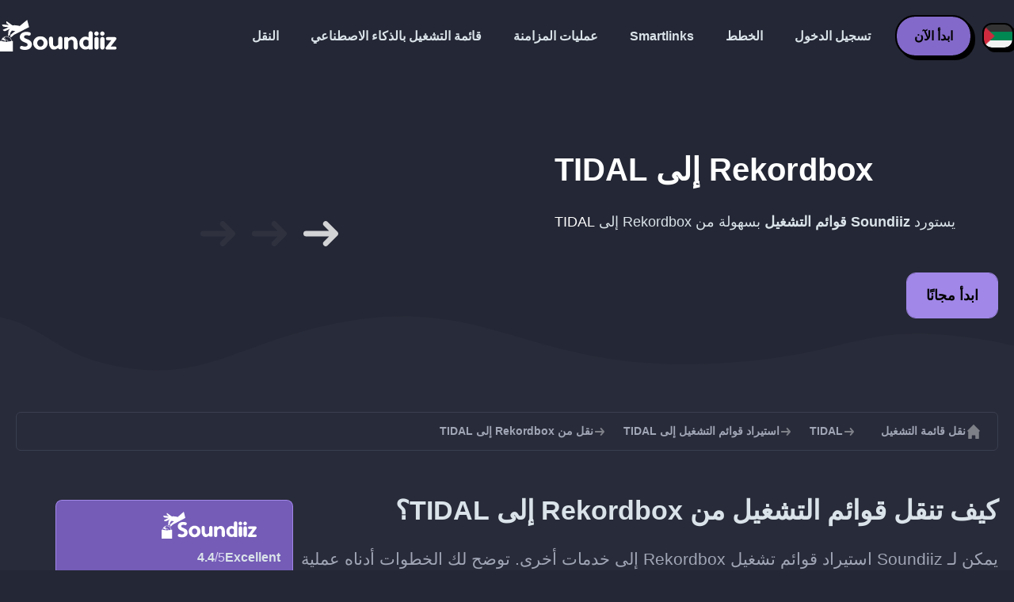

--- FILE ---
content_type: text/html; charset=UTF-8
request_url: https://soundiiz.com/ar/tutorial/rekordbox-to-tidal
body_size: 5212
content:
                    <!DOCTYPE html>
<html class="theme-dark " lang="ar"  dir="rtl"  itemscope itemtype="https://schema.org/FAQPage">
<head>
    <meta charset="UTF-8" />
    <title>استيراد قوائم تشغيل Rekordbox إلى TIDAL</title>
    <link rel="canonical" href="https://soundiiz.com/ar/tutorial/rekordbox-to-tidal"/>

    <!-- HREFLANG -->
                                        <link rel="alternate" hreflang="x-default" href="https://soundiiz.com/tutorial/rekordbox-to-tidal" />
                        <link rel="alternate" hreflang="en" href="https://soundiiz.com/tutorial/rekordbox-to-tidal" />
                                            <link rel="alternate" hreflang="es" href="https://soundiiz.com/es/tutorial/rekordbox-to-tidal" />
                                            <link rel="alternate" hreflang="fr" href="https://soundiiz.com/fr/tutorial/rekordbox-to-tidal" />
                                            <link rel="alternate" hreflang="ru" href="https://soundiiz.com/ru/tutorial/rekordbox-to-tidal" />
                                            <link rel="alternate" hreflang="pt" href="https://soundiiz.com/pt/tutorial/rekordbox-to-tidal" />
                                            <link rel="alternate" hreflang="de" href="https://soundiiz.com/de/tutorial/rekordbox-to-tidal" />
                                            <link rel="alternate" hreflang="it" href="https://soundiiz.com/it/tutorial/rekordbox-to-tidal" />
                                            <link rel="alternate" hreflang="da" href="https://soundiiz.com/da/tutorial/rekordbox-to-tidal" />
                                            <link rel="alternate" hreflang="nl" href="https://soundiiz.com/nl/tutorial/rekordbox-to-tidal" />
                                            <link rel="alternate" hreflang="no" href="https://soundiiz.com/no/tutorial/rekordbox-to-tidal" />
                                            <link rel="alternate" hreflang="pl" href="https://soundiiz.com/pl/tutorial/rekordbox-to-tidal" />
                                            <link rel="alternate" hreflang="sv" href="https://soundiiz.com/sv/tutorial/rekordbox-to-tidal" />
                                            <link rel="alternate" hreflang="zh" href="https://soundiiz.com/zh/tutorial/rekordbox-to-tidal" />
                                            <link rel="alternate" hreflang="ja" href="https://soundiiz.com/ja/tutorial/rekordbox-to-tidal" />
                                            <link rel="alternate" hreflang="ar" href="https://soundiiz.com/ar/tutorial/rekordbox-to-tidal" />
                                            <link rel="alternate" hreflang="tr" href="https://soundiiz.com/tr/tutorial/rekordbox-to-tidal" />
                                            <link rel="alternate" hreflang="hi" href="https://soundiiz.com/hi/tutorial/rekordbox-to-tidal" />
            
    <meta name="description" itemprop="description" content="أنت تستخدم Rekordbox كل يوم أثناء إنشاء قوائم تشغيل منظمة ولكنك غالبًا ما تستخدم TIDAL للاستماع إلى أغانيك. نوضح هنا كيفية تصدير قوائم تشغيل Rekordbox إلى TIDAL." />
            <link rel="image_src" type="image/png" href="https://soundiiz.com/build/static/il-social.png" />
        <meta name="author" content="Soundiiz" />
    <meta name="keywords" content="soundiiz, convert, convert playlists, transfer, syncing, smart links, free, apple music, streaming services, youtube music, deezer, soundcloud, tidal, qobuz, amazon, song, lastfm, youtube" />
    <meta name="robots" content="all" />
    <meta name="viewport" content="width=device-width, initial-scale=1" />
    <meta name="theme-color" content="#242735">

    <!-- Open graph -->
    <meta property="og:site_name" content="Soundiiz" />
    <meta property="og:title" content="استيراد قوائم تشغيل Rekordbox إلى TIDAL" />
    <meta property="og:description" content="أنت تستخدم Rekordbox كل يوم أثناء إنشاء قوائم تشغيل منظمة ولكنك غالبًا ما تستخدم TIDAL للاستماع إلى أغانيك. نوضح هنا كيفية تصدير قوائم تشغيل Rekordbox إلى TIDAL." />
    <meta property="og:type" content="website" />
            <meta property="og:image" content="https://soundiiz.com/build/static/il-social.png" />
        <meta property="og:url" content="https://soundiiz.com" />
    <meta property="fb:app_id" content="235280966601747" />


    <!-- Twitter graph -->
    <meta name="twitter:title" content="استيراد قوائم تشغيل Rekordbox إلى TIDAL" />
    <meta name="twitter:description" content="أنت تستخدم Rekordbox كل يوم أثناء إنشاء قوائم تشغيل منظمة ولكنك غالبًا ما تستخدم TIDAL للاستماع إلى أغانيك. نوضح هنا كيفية تصدير قوائم تشغيل Rekordbox إلى TIDAL." />
            <meta name="twitter:image" content="https://soundiiz.com/build/static/il-social-twitter.png" />
        <meta name="twitter:card" content="summary" />
    <meta name="twitter:site" content="@soundiizexp" />

    
    <link rel="shortcut icon" href="/favicon/favicon.ico" />
    <link rel="icon" sizes="32x32" href="/favicon/32x32.png" />
    <link rel="icon" sizes="16x16" href="/favicon/16x16.png" />
    <link rel="apple-touch-icon" sizes="180x180" href="/favicon/180x180.png" />

    <!-- Style -->
    <link crossorigin rel="stylesheet" href="/build/assets/CUbKNx9A.css"><link crossorigin rel="modulepreload" href="/build/assets/Bxu3rcyx.js"><link crossorigin rel="modulepreload" href="/build/assets/CUKHiOHN.js">
    <link crossorigin rel="modulepreload" href="/build/assets/CtF8r2sC.js"><link crossorigin rel="modulepreload" href="/build/assets/vSMCirmz.js"><link crossorigin rel="modulepreload" href="/build/assets/B77NI-r2.js">
        <link crossorigin rel="stylesheet" href="/build/assets/BgWQlN1W.css">
    <!-- End Style -->

    <script type="application/ld+json">
		{
			"@context": "https://schema.org",
			"@graph":[
			{
                "@type":"WebSite",
                "url": "https://soundiiz.com",
                "name": "Soundiiz",
                "description": "أنت تستخدم Rekordbox كل يوم أثناء إنشاء قوائم تشغيل منظمة ولكنك غالبًا ما تستخدم TIDAL للاستماع إلى أغانيك. نوضح هنا كيفية تصدير قوائم تشغيل Rekordbox إلى TIDAL.",
                "alternateName": "Soundiiz: نقل قوائم التشغيل والمفضَّلة بين خدمات البث المختلفة",
                "sameAs":[
                    "https://www.linkedin.com/company/9388497/",
                    "https://www.instagram.com/soundiizofficial",
                    "https://en.wikipedia.org/wiki/Soundiiz",
                    "https://www.facebook.com/Soundiiz",
                    "https://x.com/Soundiiz"
                ]
            },
            {
                "@type":"Organization",
                "url": "https://soundiiz.com",
                "name": "Soundiiz",
                "legalName": "BRICKOFT SAS",
                "sameAs":[
                    "https://www.linkedin.com/company/9388497/",
                    "https://www.instagram.com/soundiizofficial",
                    "https://en.wikipedia.org/wiki/Soundiiz",
                    "https://www.facebook.com/Soundiiz",
                    "https://x.com/Soundiiz"
                ],
                "logo": "/favicon/180x180.png",
                "email": "contact@soundiiz.com"
            },
            {
                "@type":[
                    "WebApplication",
                    "SoftwareApplication"
                 ],
                "operatingSystem":"all",
                "name":"Soundiiz",
                "image":"/favicon/180x180.png",
                "url":"https://soundiiz.com",
                "applicationCategory":"UtilitiesApplication",
                "aggregateRating": {
                    "@type": "AggregateRating",
                    "ratingValue": "4.4",
                    "ratingCount": "859",
                    "reviewCount": "859",
                    "bestRating": "5",
                    "worstRating": "1"
                },
                "offers": {
                    "@type":"Offer",
                    "price":"0",
                    "priceCurrency":"EUR"
                }
            }]
		}
    </script>
    <!-- Trad cookie -->
    <script>
      var cookieTrans = {
        message: 'نحن نستخدم ملفات تعريف الارتباط لتحسين تجربتك على موقعنا الإلكتروني ولمساعدتنا على فهم كيفية استخدام الزوار لها. باستخدام هذا الموقع ، فإنك توافق على هذا الاستخدام.',
        gotIt: 'موافق',
        moreInfo: 'عرض التفاصيل'
      }
    </script>
    </head>
<body lang="ar" >
<div class="sdz-root sdz-static code-200 tutorials rekordbox-to-tidal">
    <header id="header">
        <div class="navbar" role="navigation" dir="ltr">
            <div class="navbar-inner">
                <div class="soundiiz-logo">
                    <a href="/ar/" data-native="_blank" aria-label="Playlist Transfer" title="Soundiiz">
                        <img src="/build/static/logo-soundiiz.svg" alt="Playlist Transfer" height="36" />
                    </a>
                </div>
                <div class="clear"></div>
                <ul id="navigation" class="navigation">
                    <li class="navigation-item navigation-control" id="navControl"></li>
                    <li class="navigation-item"><a data-native="_blank" href="/ar/transfer-playlist-and-favorites" title="النقل">النقل</a></li>
                    <li class="navigation-item"><a data-native="_blank" href="/ar/ai-playlist-generator" title="قائمة التشغيل بالذكاء الاصطناعي">قائمة التشغيل بالذكاء الاصطناعي</a></li>
                    <li class="navigation-item"><a data-native="_blank" href="/ar/auto-sync-playlist" title="الاحتفاظ بقوائم التشغيل المتزامنة تلقائيًا">عمليات المزامنة</a></li>
                    <li class="navigation-item"><a data-native="_blank" href="/ar/smartlink-for-playlist-curator" title="Smartlinks">Smartlinks</a></li>
                    <li class="navigation-item"><a data-native="_blank" href="/ar/pricing" title="الخطط">الخطط</a></li>
                    <li class="navigation-item"><a itemprop="url" href="/ar/login" title="تسجيل الدخول">تسجيل الدخول</a></li>
                    <li class="navigation-item item-app btn"><a href="/ar/register" title="ابدأ الآن">ابدأ الآن</a></li>
                    <li id="localePicker" class="locale-picker">
    <div id="currentLocale" class="current-locale locale-ar">
        <span class="flag flag-ar"></span>
    </div>
    <ul id="localeList" class="locale-list close">
                                    <li class="locale locale-en ">
                    <a title="English (US)" href="https://soundiiz.com/tutorial/rekordbox-to-tidal">
                        <span class="flag flag-en"></span>English (US)
                    </a>
                </li>
                                                <li class="locale locale-es ">
                    <a title="Español" href="https://soundiiz.com/es/tutorial/rekordbox-to-tidal">
                        <span class="flag flag-es"></span>Español
                    </a>
                </li>
                                                <li class="locale locale-fr ">
                    <a title="Français" href="https://soundiiz.com/fr/tutorial/rekordbox-to-tidal">
                        <span class="flag flag-fr"></span>Français
                    </a>
                </li>
                                                <li class="locale locale-ru ">
                    <a title="Русский" href="https://soundiiz.com/ru/tutorial/rekordbox-to-tidal">
                        <span class="flag flag-ru"></span>Русский
                    </a>
                </li>
                                                <li class="locale locale-pt ">
                    <a title="Português (Brasil)" href="https://soundiiz.com/pt/tutorial/rekordbox-to-tidal">
                        <span class="flag flag-pt"></span>Português (Brasil)
                    </a>
                </li>
                                                <li class="locale locale-de ">
                    <a title="Deutsch" href="https://soundiiz.com/de/tutorial/rekordbox-to-tidal">
                        <span class="flag flag-de"></span>Deutsch
                    </a>
                </li>
                                                <li class="locale locale-it ">
                    <a title="Italiano" href="https://soundiiz.com/it/tutorial/rekordbox-to-tidal">
                        <span class="flag flag-it"></span>Italiano
                    </a>
                </li>
                                                <li class="locale locale-da ">
                    <a title="Dansk" href="https://soundiiz.com/da/tutorial/rekordbox-to-tidal">
                        <span class="flag flag-da"></span>Dansk
                    </a>
                </li>
                                                <li class="locale locale-nl ">
                    <a title="Nederlands" href="https://soundiiz.com/nl/tutorial/rekordbox-to-tidal">
                        <span class="flag flag-nl"></span>Nederlands
                    </a>
                </li>
                                                <li class="locale locale-no ">
                    <a title="Norsk" href="https://soundiiz.com/no/tutorial/rekordbox-to-tidal">
                        <span class="flag flag-no"></span>Norsk
                    </a>
                </li>
                                                <li class="locale locale-pl ">
                    <a title="Polski" href="https://soundiiz.com/pl/tutorial/rekordbox-to-tidal">
                        <span class="flag flag-pl"></span>Polski
                    </a>
                </li>
                                                <li class="locale locale-sv ">
                    <a title="Svenska" href="https://soundiiz.com/sv/tutorial/rekordbox-to-tidal">
                        <span class="flag flag-sv"></span>Svenska
                    </a>
                </li>
                                                <li class="locale locale-zh ">
                    <a title="中文" href="https://soundiiz.com/zh/tutorial/rekordbox-to-tidal">
                        <span class="flag flag-zh"></span>中文
                    </a>
                </li>
                                                <li class="locale locale-ja ">
                    <a title="日本語" href="https://soundiiz.com/ja/tutorial/rekordbox-to-tidal">
                        <span class="flag flag-ja"></span>日本語
                    </a>
                </li>
                                                <li class="locale locale-ar locale-selected">
                    <a title="العربية" href="https://soundiiz.com/ar/tutorial/rekordbox-to-tidal">
                        <span class="flag flag-ar"></span>العربية
                    </a>
                </li>
                                                <li class="locale locale-tr ">
                    <a title="Türkçe" href="https://soundiiz.com/tr/tutorial/rekordbox-to-tidal">
                        <span class="flag flag-tr"></span>Türkçe
                    </a>
                </li>
                                                <li class="locale locale-hi ">
                    <a title="हिन्दी" href="https://soundiiz.com/hi/tutorial/rekordbox-to-tidal">
                        <span class="flag flag-hi"></span>हिन्दी
                    </a>
                </li>
                        </ul>
</li>                </ul>
            </div>
        </div>
    </header>

        <div class="overhead overhead-tutorial overhead-tutorial-convertTo">
    <div class="overhead-wrapper">
        <div class="overhead-inner">
            <h1 class="overhead-title"><strong><span class="text-rekordbox">Rekordbox</span> إلى <span class="text-tidal">TIDAL</span></strong></h1>
            <p class="overhead-desc">يستورد <strong>Soundiiz قوائم التشغيل</strong> بسهولة من <span class="text-rekordbox">Rekordbox</span> إلى <span class="text-tidal">TIDAL</span></p>
            <div class="overhead-actions">
                <a class="btn btn-large btn-primary btn-webapp" href="/ar/webapp" title="ابدأ مجانًا"> ابدأ مجانًا</a>
            </div>
        </div>
        <div class="overhead-canvas from-rekordbox-to-tidal">
            <div class="canvas">
                <div class="foreground">
                    <div class="canvas-platform platform-source platform-rekordbox"></div>
                    <div class="canvas-platform platform-destination platform-tidal"></div>
                </div>
                <div class="middleground">
                    <div class="canvas-arrow"></div>
                    <div class="canvas-arrow"></div>
                    <div class="canvas-arrow"></div>
                </div>
            </div>
        </div>
    </div>
        <div class="wave-separator"></div>
    </div>
    <section class="section section-auto section-breadcrumbs">
        <div class="container container-flex container-breadcrumbs container-new container-padding">
            <nav>
                <ol class="breadcrumbs" itemscope itemtype="https://schema.org/BreadcrumbList">
                                            <li itemprop="itemListElement" itemscope
                            itemtype="https://schema.org/ListItem">
                            <a itemprop="item" href="/ar/" title="نقل قائمة التشغيل">
                                <span itemprop="name">نقل قائمة التشغيل</span></a>
                            <meta itemprop="position" content="1" />
                        </li>
                                                                                                                                <li itemprop="itemListElement" itemscope
                            itemtype="https://schema.org/ListItem">
                            <a itemprop="item" href="/ar/tidal" title="TIDAL">
                                <span itemprop="name">TIDAL</span></a>
                            <meta itemprop="position" content="2" />
                        </li>
                                                    <li itemprop="itemListElement" itemscope
                                itemtype="https://schema.org/ListItem">
                                <a itemprop="item" href="/ar/tidal/import-playlist" title="استيراد قوائم التشغيل إلى TIDAL">
                                    <span itemprop="name">استيراد قوائم التشغيل إلى TIDAL</span></a>
                                <meta itemprop="position" content="3" />
                            </li>
                                                <li>نقل من Rekordbox إلى TIDAL</li>
                                    </ol>
            </nav>
        </div>
    </section>
    <section class="section section-tutorials">
        <div class="container container-flex container-full container-row container-tutorials container-new container-padding">
            <div class="all-tutorials">
                <div class="recap-box">
    <div class="recap-box-wrapper">
        <div class="recap-box-header">
            <div class="recap-box-logo"></div>
            <div class="trustpilot">
    <span class="trustpilot-score">Excellent</span>
    <span class="trustpilot-score-number"><strong>4.4</strong>/5</span>
    </div>        </div>
        <div class="recap-box-content">
            <div class="recap-box-title">أفضل حل لإدارة مجموعتك الموسيقية على الإنترنت!</div>
            <ul class="recap-box-features">
                <li>41 من الخدمات الموسيقية المدعومة</li>
                <li>انقل قوائم التشغيل والمفضَّلة</li>
                <li>لا حاجة لتثبيت أي تطبيق</li>
            </ul>
        </div>
    </div>
    <div class="recap-box-footer">
        <a class="btn btn-large recap-box-action" href="/ar/webapp/playlists" title="ابدأ مجانًا">ابدأ مجانًا</a>
    </div>
</div>                <article class="tutorial" itemscope itemprop="mainEntity" itemtype="https://schema.org/Question">
    <h2 itemprop="name">كيف تنقل قوائم التشغيل من Rekordbox إلى TIDAL؟</h2>
    <div itemscope itemprop="acceptedAnswer" itemtype="https://schema.org/Answer">
            <p class="group-subtitle">يمكن لـ Soundiiz استيراد قوائم تشغيل Rekordbox إلى خدمات أخرى. توضح لك الخطوات أدناه عملية استيراد قوائم تشغيل Rekordbox إلى TIDAL.</p>
        <div class="sticks">
            <a href="/ar/pricing" class="stick stick-free">مجانًا (واحدة تلو الأخرى)</a>
            <span class="stick stick-category stick-playlists ">قوائم التشغيل</span>
        </div>
        <h3>تصدير قائمة تشغيل Rekordbox كملف</h3>
        <div itemprop="text">
            <ol class="process process-primary break-row">
                <li>افتح برنامج Rekordbox وحدد قائمة التشغيل و<strong> التصدير كملف m3u8. </strong></li>
                <li>في Soundiiz، انتقل إلى علامة التبويب <strong>قوائم التشغيل</strong> اضغط لاختيار <strong>استيراد قائمة التشغيل</strong> / <strong>من ملف</strong></li>
                <li>حدد <strong>ملف .m3u8</strong> السابق الذي تم تصديره وقم بالتأكيد</li>
                <li>اتبع الخطوات لاستيراد قائمة التشغيل إلى <strong>TIDAL</strong></li>
            </ol>
        </div>
        </div>
</article>                


<article class="tutorial" itemscope itemprop="mainEntity" itemtype="https://schema.org/Question">
    <h2 itemprop="name">ما هي TIDAL؟</h2>
    <div itemscope itemprop="acceptedAnswer" itemtype="https://schema.org/Answer">
        <div itemprop="text">
            <p>إن Tidal هي خدمة بث موسيقى قائمة على الاشتراك تجمع بين ملفات الصوت، ومقاطع الفيديو الموسيقية عالية الدقة بجودة عالية.</p>
        </div>
    </div>
</article>

<article class="tutorial" itemscope itemprop="mainEntity" itemtype="https://schema.org/Question">
    <h2 itemprop="name">ما هي Soundiiz؟</h2>
    <div itemscope itemprop="acceptedAnswer" itemtype="https://schema.org/Answer">
        <div itemprop="text">
            <p>يعد Soundiiz الأداة الأكثر اكتمالًا عبر الإنترنت لإدارة مكتبة الموسيقى الخاصة بك بين خدمات متعددة. إنه بوفر طريقة بسيطة لاستيراد وتصدير قوائم التشغيل، وملفات الموسيقى المفضلة، والفنانين، والألبومات.</p>
        </div>
    </div>
</article>
            </div>
            <div class="sidebar-tutorials">
                <div class="recap-box">
    <div class="recap-box-wrapper">
        <div class="recap-box-header">
            <div class="recap-box-logo"></div>
            <div class="trustpilot">
    <span class="trustpilot-score">Excellent</span>
    <span class="trustpilot-score-number"><strong>4.4</strong>/5</span>
    </div>        </div>
        <div class="recap-box-content">
            <div class="recap-box-title">أفضل حل لإدارة مجموعتك الموسيقية على الإنترنت!</div>
            <ul class="recap-box-features">
                <li>41 من الخدمات الموسيقية المدعومة</li>
                <li>انقل قوائم التشغيل والمفضَّلة</li>
                <li>لا حاجة لتثبيت أي تطبيق</li>
            </ul>
        </div>
    </div>
    <div class="recap-box-footer">
        <a class="btn btn-large recap-box-action" href="/ar/webapp/playlists" title="ابدأ مجانًا">ابدأ مجانًا</a>
    </div>
</div>                <div class="other-tutorials">
                    <h4>دروس تعليمية أخرى</h4>
                                                            <a href="/ar/tutorial/rekordbox-to-beatport" class="tutorial-link" title="كيف تنقل من Rekordbox إلى Beatport؟">كيف تنقل من Rekordbox إلى Beatport؟</a>
                                                                                <a href="/ar/tutorial/rekordbox-to-soundcloud" class="tutorial-link" title="كيف تنقل من Rekordbox إلى SoundCloud؟">كيف تنقل من Rekordbox إلى SoundCloud؟</a>
                                                                                                                    <a href="/ar/tutorial/rekordbox-to-youtube" class="tutorial-link" title="كيف تنقل من Rekordbox إلى YouTube؟">كيف تنقل من Rekordbox إلى YouTube؟</a>
                                                                                <a href="/ar/tutorial/rekordbox-to-spotify" class="tutorial-link" title="كيف تنقل من Rekordbox إلى Spotify؟">كيف تنقل من Rekordbox إلى Spotify؟</a>
                                                                                <a href="/ar/tutorial/rekordbox-to-audiomack" class="tutorial-link" title="كيف تنقل من Rekordbox إلى Audiomack؟">كيف تنقل من Rekordbox إلى Audiomack؟</a>
                                                    <a href="/ar/tutorial" class="btn btn-basic btn-block btn-small">دروس تعليمية أخرى</a>
            </div>
        </div>
        </div>
    </section>
    <section class="section section-hub-redirects">
    <div class="container container-flex container-row container-hub-redirects container-new container-padding">
        <div class="hub-redirects">
                            <a href="/ar/tutorial" title="دروس تعليمية أخرى Soundiiz" class="hub-redirect hub-redirect-source hub-redirect-soundiiz">
                    <div class="hub-redirect-pretitle">دروس تعليمية أخرى</div>
                    <div class="hub-redirect-title"><strong class="text-soundiiz">Soundiiz</strong></div>
                </a>
                                    <a href="/ar/tidal" title="دروس تعليمية أخرى TIDAL" class="hub-redirect hub-redirect-destination hub-redirect-tidal">
                <div class="hub-redirect-pretitle">دروس تعليمية أخرى</div>
                <div class="hub-redirect-title"><strong class="text-tidal">TIDAL</strong></div>
            </a>
                    </div>
    </div>
</section>
    <footer>
        <div class="container container-new container-footer container-padding">
            <nav class="footer-nav">
                <a href="/ar/" title="Soundiiz: convert playlists" class="footer-logo"></a>
                <ul class="footer-inner">
                    <li class="footer-link"><a href="/blog/" data-native="_blank" title="المدونة"> المدونة</a></li>
                    <li class="footer-link"><a href="/ar/tutorial" data-native="_blank" title="دروس تعليمية"> دروس تعليمية</a></li>
                    <li class="footer-link"><a href="https://support.soundiiz.com/hc/en-us" target="_blank" rel="noopener" title="مركز الدعم">مركز الدعم</a></li>
                    <li class="footer-link"><a href="/ar/partners" data-native="_blank" title="شركائنا"> شركائنا</a></li>
                    <li class="footer-link"><a href="/ar/about" data-native="_blank" title="نبذة عنا">نبذة عنا</a></li>
                    <li class="footer-link"><a href="/ar/brand" data-native="_blank" title="الصحافة"> الصحافة</a></li>
                    <li class="footer-link"><a href="https://support.soundiiz.com/hc/en-us/requests/new" data-native="_blank" title="اتصل بنا"> اتصل بنا</a></li>
                    <li class="footer-link"><a href="/ar/api" data-native="_blank" title="المطورون (API)"> المطورون (API)</a></li>
                    <li class="footer-link"><a href="https://play.google.com/store/apps/details?id=fr.brickoft.soundiiz&referrer=utm_source%3Dsoundiiz%26utm_medium%3Dfooter" target="_blank" rel="noopener" title="Android app">Android App</a></li>
                </ul>
            </nav>
        </div>
        <div class="footer-cr">
            <div class="container container-new container-footer container-padding">
                <div class="footer-cr-inner">
                    <div class="cr-items">
                        <div class="cr-item">© 2026 Brickoft</div>
                        <a href="/ar/terms" data-native="_blank" title="الخصوصية والشروط" class="cr-item cr-link">الخصوصية والشروط</a>
                        <a href="https://status.soundiiz.com/" target="_blank" rel="noopener" data-native="_blank" title="حالة الخدمات" class="cr-item cr-link"> حالة الخدمات</a>
                    </div>
                    <div class="cr-follow-links">
                        <a href="https://www.facebook.com/Soundiiz" title="Facebook" rel="noreferrer" target="_blank" class="cr-follow-link link-facebook"></a>
                        <a href="https://www.instagram.com/soundiizofficial/" title="Instagram" rel="noreferrer" target="_blank" class="cr-follow-link link-instagram"></a>
                        <a href="https://x.com/soundiiz" title="X" rel="noreferrer" target="_blank" class="cr-follow-link link-twitter"></a>
                        <a href="https://www.youtube.com/channel/UCV1Vcu3E9IJKkn-Ss8yt4xg" title="YouTube" rel="noreferrer" target="_blank" class="cr-follow-link link-youtube"></a>
                        <a href="https://www.linkedin.com/company/soundiiz" data-native="_blank" title="Linkedin" rel="noreferrer"  class="cr-follow-link link-linkedin"></a>
                        <a href="https://www.reddit.com/r/Soundiiz/" data-native="_blank" title="Reddit" rel="noreferrer"  class="cr-follow-link link-reddit"></a>
                    </div>
                </div>
            </div>
        </div>
    </footer>
    <div id="cookieconsent"></div>
</div>

<!---------------- Critical JS ------------------------------------------------->
<script crossorigin type="module" src="/build/assets/BIhC5Pjf.js"></script>
<script crossorigin type="module" src="/build/assets/4NcOojE1.js"></script>
    <script crossorigin type="module" src="/build/assets/zS0iew9i.js"></script>

<!---------------- Deferred styles - chargé après window.load --------------->
<noscript id="deferred-styles">
    <link crossorigin rel="stylesheet" href="/build/assets/BYNF-6Ez.css"><link crossorigin rel="modulepreload" href="/build/assets/CseWY3Yq.js"><link crossorigin rel="modulepreload" href="/build/assets/fxVq_iT9.js"><link crossorigin rel="modulepreload" href="/build/assets/QeSaAyPJ.js">
        <link crossorigin rel="stylesheet" href="/build/assets/DfxL4RvC.css">
</noscript>

<!---------------- Deferred JS - chargé après window.load ------------------->
<noscript class="deferred-script">
    <script crossorigin type="module" src="/build/assets/BLt6Maye.js"></script>
        <script crossorigin type="module" src="/build/assets/CejO_kGf.js"></script>
</noscript>

<!---------------- Scrolled styles - chargé au scroll ------------------------>
<noscript id="scrolled-styles">
    <link crossorigin rel="modulepreload" href="/build/assets/LlWh63Tn.js">
        </noscript>

<!---------------- Scrolled JS - chargé au scroll ---------------------------->
<noscript class="scrolled-script">
    <script crossorigin type="module" src="/build/assets/CXk_e547.js"></script>
        <script crossorigin type="module" src="/build/assets/DXmgNKQA.js"></script>
</noscript>
</body>
</html>


--- FILE ---
content_type: image/svg+xml
request_url: https://soundiiz.com/build/images/DnVqAM_z.svg
body_size: 555
content:
<!-- Generator: Adobe Illustrator 24.0.2, SVG Export Plug-In  -->
<svg version="1.1" xmlns="http://www.w3.org/2000/svg" xmlns:xlink="http://www.w3.org/1999/xlink" x="0px" y="0px" width="256px"
     height="256px" viewBox="0 0 256 256" style="enable-background:new 0 0 256 256;" xml:space="preserve">
<style type="text/css">
	.st0{fill:#FFFFFF;}
</style>
    <defs>
</defs>
    <g>
	<path class="st0" d="M128,23.06c34.18,0,38.23,0.13,51.72,0.75c12.48,0.57,19.26,2.65,23.77,4.41c5.97,2.32,10.24,5.1,14.72,9.58
		s7.25,8.74,9.57,14.72c1.75,4.51,3.84,11.29,4.41,23.77c0.62,13.5,0.75,17.55,0.75,51.72s-0.13,38.23-0.75,51.72
		c-0.57,12.48-2.65,19.26-4.41,23.77c-2.32,5.97-5.1,10.24-9.57,14.72c-4.48,4.48-8.74,7.25-14.72,9.57
		c-4.51,1.75-11.29,3.84-23.77,4.41c-13.5,0.62-17.54,0.75-51.72,0.75s-38.23-0.13-51.72-0.75c-12.48-0.57-19.26-2.65-23.77-4.41
		c-5.97-2.32-10.24-5.1-14.72-9.57c-4.48-4.48-7.25-8.74-9.57-14.72c-1.75-4.51-3.84-11.29-4.41-23.77
		c-0.62-13.5-0.75-17.55-0.75-51.72s0.13-38.23,0.75-51.72c0.57-12.48,2.65-19.26,4.41-23.77c2.32-5.97,5.1-10.24,9.57-14.72
		s8.74-7.25,14.72-9.58c4.51-1.75,11.29-3.84,23.77-4.41C89.77,23.19,93.82,23.06,128,23.06 M128,0C93.24,0,88.88,0.15,75.23,0.77
		C61.6,1.39,52.3,3.56,44.15,6.72c-8.42,3.27-15.56,7.65-22.67,14.76S9.99,35.74,6.72,44.16C3.56,52.3,1.39,61.6,0.77,75.23
		C0.15,88.88,0,93.24,0,128s0.15,39.12,0.77,52.77c0.62,13.62,2.79,22.93,5.95,31.07c3.27,8.42,7.65,15.56,14.76,22.67
		c7.12,7.12,14.25,11.49,22.67,14.76c8.14,3.16,17.45,5.33,31.07,5.95C88.88,255.85,93.24,256,128,256s39.12-0.15,52.77-0.77
		c13.62-0.62,22.93-2.79,31.07-5.95c8.42-3.27,15.56-7.65,22.67-14.76c7.12-7.12,11.49-14.25,14.76-22.67
		c3.16-8.14,5.33-17.45,5.95-31.07c0.62-13.65,0.77-18.01,0.77-52.77s-0.15-39.12-0.77-52.77c-0.62-13.62-2.79-22.93-5.95-31.07
		c-3.27-8.42-7.65-15.56-14.76-22.67S220.26,9.99,211.84,6.72c-8.14-3.16-17.45-5.33-31.07-5.95C167.12,0.15,162.76,0,128,0z
		 M128,62.27c-36.3,0-65.73,29.43-65.73,65.73S91.7,193.73,128,193.73s65.73-29.43,65.73-65.73S164.3,62.27,128,62.27z M128,170.67
		c-23.56,0-42.67-19.1-42.67-42.67s19.1-42.67,42.67-42.67s42.67,19.1,42.67,42.67S151.56,170.67,128,170.67z M211.69,59.67
		c0,8.48-6.88,15.36-15.36,15.36s-15.36-6.88-15.36-15.36s6.88-15.36,15.36-15.36S211.69,51.19,211.69,59.67z"/>
</g>
</svg>


--- FILE ---
content_type: image/svg+xml
request_url: https://soundiiz.com/build/images/DED5RzKL.svg
body_size: 256
content:
<!-- Generator: Adobe Illustrator 19.2.1, SVG Export Plug-In  -->
<svg version="1.1"
     xmlns="http://www.w3.org/2000/svg"
     x="0px" y="0px" width="97.2px" height="64.8px" viewBox="0 0 97.2 64.8" style="enable-background:new 0 0 97.2 64.8;"
     xml:space="preserve">
<style type="text/css">
	.st0{fill:#FFFEFE;stroke:#010101;stroke-width:2.357735e-002;}
</style>
<defs>
</defs>
<path class="st0" d="M16.1,0h0.2c1.5,1.8,3.3,3.3,4.9,5c3.7,3.7,7.4,7.4,11.1,11.1v0.2c-5.4,5.4-10.7,10.8-16.1,16.1
	C10.8,27.1,5.4,21.7,0,16.3c0.3-0.5,0.8-0.9,1.2-1.3C6.2,10,11.2,5,16.1,0z"/>
<path class="st0" d="M48.5,0h0.2c0.2,0.2,0.3,0.4,0.5,0.6C54.4,5.8,59.6,11,64.8,16.1c-0.1,0.3-0.4,0.5-0.6,0.7
	C59,22.1,53.8,27.3,48.6,32.4c-5.4-5.4-10.8-10.8-16.2-16.1C37.7,10.8,43.2,5.5,48.5,0z"/>
<path class="st0" d="M81,0h0.2c1,1.2,2.2,2.2,3.3,3.4c4.1,4.1,8.1,8.1,12.2,12.2c0.2,0.2,0.5,0.4,0.6,0.8
	C91.8,21.6,86.5,27.1,81,32.4C75.8,27.3,70.7,22.1,65.5,17c-0.3-0.3-0.6-0.5-0.7-0.8c2.7-2.7,5.4-5.4,8.1-8.1
	C75.6,5.4,78.3,2.8,81,0z"/>
<path class="st0" d="M32.6,48.4c5.3-5.3,10.6-10.6,15.9-15.9l0.2,0.1c5.3,5.4,10.7,10.7,16,16c-0.2,0.4-0.6,0.6-0.8,1
	c-3.9,3.8-7.7,7.7-11.6,11.6c-1.3,1.2-2.5,2.6-3.7,3.7c-1.8-1.7-3.5-3.5-5.3-5.2c-3.6-3.6-7.2-7.2-10.9-10.8
	C32.5,48.6,32.6,48.5,32.6,48.4z"/>
</svg>
